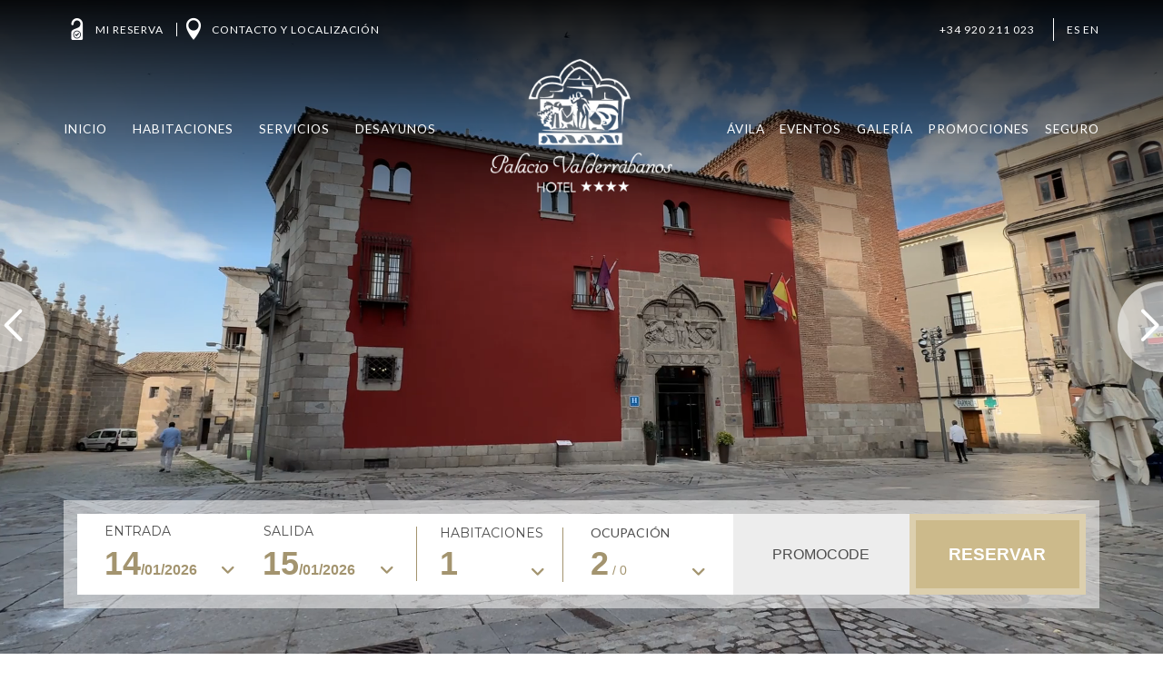

--- FILE ---
content_type: text/javascript; charset=utf-8
request_url: https://www.hotelpalaciovalderrabanos.com/js/valds/functions.js?v=1.36
body_size: 1214
content:
$(window).load(function () {

    $(".myFancyPopup").fancybox({
                                    maxWidth: 800,
                                    maxHeight: 600,
                                    fitToView: false,
                                    width: '70%',
                                    height: '70%',
                                    autoSize: false,
                                    aspectRatio: false,
                                    closeClick: false,
                                    openEffect: 'none',
                                    closeEffect: 'none'
                                });


    $(".myFancyPopupAuto").fancybox({
                                        width: 650,
                                        height: 'auto',
                                        fitToView: false,
                                        autoSize: false
                                    });
    $(".myFancyPopupVideo").fancybox({
                                         width: 640,
                                         height: 'auto',
                                         fitToView: false,
                                         autoSize: false
                                     });

    //Adding class to Main Item in Main Menu Item Menu when child are selected
    $("#subsection-active").parent().parent().parent().attr('id', 'section-active');

    if (window.PIE) {
        $(".css3").each(function () {
            PIE.attach(this);
        });
    }

    if (typeof(TAPixel) !== "undefined") {
        TAPixel.impressionWithReferer("001F000000vA4u0");
    }

    $("img[lazy=true]").unveil();

    effects_sass();

    $(".button-promotion, .button_promotion").unbind('click');
    only_execute_once = false;
    $(".button-promotion, .button_promotion").click(function () {
        prepare_booking_popup();
        open_booking_full();

        if (!only_execute_once) {
            only_execute_once = true;
            $("#data select.selector_ninos").selectric("refresh");

        }
        smartDatas($(this));
    });

    showMenu();
});

$(window).scroll(showMenu);

function smartDatas(selector) {
    var promocode = selector.attr("data-promocode"),
        smart_promocode = selector.attr('data-smartpromocode'),
        data_ini = selector.attr("data-smartdateini"),
        data_fin = selector.attr("data-smartdatefin"),
        namespace = selector.attr("namespace"),
        data_package_orders = selector.attr('data-smartpackageorder');

    if (namespace){
        $(".hotel_element_available[namespace='" + namespace + "'").trigger('click');
    }

    if (promocode) {
        $("#data .paraty-booking-form input[name=promocode]").val(promocode);
    }

    if (smart_promocode) {
        $("#data .paraty-booking-form input[name=promocode]").val(smart_promocode);
    }

    if(data_ini) {
        $("#data input[name=startDate]").val(data_ini);

        if (data_fin) {
            $("#data input[name=endDate]").val(data_fin);
        } else {
            var end_date = $.datepicker.parseDate("dd/mm/yy", data_ini);
            end_date.setDate(end_date.getDate() + 1);
            end_date = $.datepicker.formatDate("dd/mm/yy", end_date);
            $("#data input[name=endDate]").val(end_date);
            $("#data input[name=endDate]").datepicker("option", "minDate", end_date);
        }
    }


    var package_preselection = selector.attr('data-smartpackage');
    if (package_preselection) {
        $(".paraty-booking-form").each(function () {
            var package_preselection = $("<input type='hidden' name='package_preselection' value='true'></input>");
            package_preselection.addClass('hidden_package_preselection');
            $(this).append(package_preselection);
            $(this).find(".promocode_wrapper").addClass("promocode_hidden");
        });
    } else {
        $(".paraty-booking-form").each(function () {
            $(this).find(".promocode_wrapper").removeClass("promocode_hidden");
        });
    }

    var hidden_name_button = selector.attr('data-hidden_name'),
        hidden_name = $(`<input type='hidden' name='hidden_name' value='${hidden_name_button}'></input>`);
    if (hidden_name_button) {
        $(".paraty-booking-form").each(function () {
            hidden_name.addClass('hidden_name');
            $(this).append(hidden_name);
        });
    } else {
        $(".paraty-booking-form").each(function () {
            $(this).find(".hidden_name").detach();
        });
    }

   var packages_orders_input = $("input[name='packages_order']");
    if (!packages_orders_input.length) {
        $(".paraty-booking-form").each(function(){
            $(this).append($("<input type='hidden' name='packages_order' value=''></input>"));
        });
        packages_orders_input = $("input[name='packages_order']");
    }
    if (data_package_orders) {
        packages_orders_input.val(data_package_orders);
    } else {
        packages_orders_input.val("");
    }
}
function showMenu() {
    actual_position = $(window).scrollTop();
    slider_height = $("#slider_container").height();
    menu_showed = $("#full_wrapper_booking").hasClass('showed');

    if ((actual_position > slider_height) && (!menu_showed)) {
        $("#full_wrapper_booking").addClass('floating_booking').addClass('showed');
    }

    if ((actual_position < slider_height) && (menu_showed)) {
        $("#full_wrapper_booking").removeClass("floating_booking").removeClass('showed');
    }
}

--- FILE ---
content_type: text/javascript
request_url: https://cdn.paraty.es/static_files/secure-booking21/generic/202512170722/plugins/pricescalendar/calendar.plugin.js
body_size: 1640
content:
(function ($) {

    var current = new Date();

    var numDecimalsPrices = 2;

    var im_mobile = false;

    // get the number of days in a month for a given year
    var daysInMonth = function (month, year) {
        var numberOfDays = new Date(year, month + 1, 0).getDate();
        return numberOfDays;
    };

    // get the day of the week in which a month starts
    var firstDayOfWeekInMonth = function (month, year) {
        month = month + 1;
        month = (month < 10) ? "0" + month.toString() : month.toString();
        year = year.toString();
        var tempDate = new Date(year + "/" + month + "/01");
        day = tempDate.getDay();
        if (day == 0) {
            day = 7;
        }
        return day;
    };

    $.fn.pricesCalendar = function (options) {

        var settings = $.extend({}, $.fn.pricesCalendar.defaultOptions, options);

        if (settings.data.numDecimalsPrices || settings.data.numDecimalsPrices === 0) {
            numDecimalsPrices = settings.data.numDecimalsPrices;
        }

         if (settings.data.im_mobile) {
            im_mobile = settings.data.im_mobile;
        }

        var room_filter_key = settings.data.room_filter_key ? settings.data.room_filter_key : false;

        availability_calendar_currency = settings.data.defaultCurrency ? settings.data.defaultCurrency : "€";

        daysOfWeek = 7;

        if (typeof calendar_custom_week_day_start !== 'undefined') {
            settings.data.custom_week_day_start = calendar_custom_week_day_start;
        }

        if (settings.data.custom_week_day_start) {
            positionsToMove = daysOfWeek - (+settings.data.custom_week_day_start - 1);
        }

        var dayAmount = daysInMonth(settings.month, settings.year);
        var weekday = firstDayOfWeekInMonth(settings.month, settings.year);

        //Change order in case the first day of the week has been changed by custom config
        if (typeof positionsToMove !== 'undefined') {
            weekday = weekday + positionsToMove;
            if (weekday > daysOfWeek) {
                weekday = weekday - daysOfWeek;
            }
        }

        var tempweekday = weekday;

        var padding = "";

        // Insert empty cells until the first day of the month in the week
        while (tempweekday > 1) {
            padding += "<td>" + buildContentForDayOfAnotherMonth() + "</td>";
            tempweekday--;
        }

        // Insert one cell per day of the months
        var monthDay = 1;
        while (monthDay <= dayAmount) {

            if (weekday > daysOfWeek) {
                weekday = 1;
                padding += "</tr><tr>";
            }

            var positionInArray = monthDay + settings.offset - 1;

            padding += "<td>";

            var price = -1;

            if (settings.data.prices) {
                price = settings.data.prices[positionInArray];
            }

            if (hasPrice(price) && checkDateCalendar(monthDay, settings.month, settings.year)) {

                var minRestriction = settings.data.minStayRestrictions && settings.data.minStayRestrictions[positionInArray];
                if (typeof(minRestriction) == 'undefined'){
                    var target_room = room_filter_key ? room_filter_key : 'Todas';
                    minRestriction = settings.data.minStayRestrictions[target_room] && settings.data.minStayRestrictions[target_room][positionInArray];
                }
                var releaseRestriction = settings.data.releaseRestrictions && settings.data.releaseRestrictions[positionInArray];

                if (hasRelease(releaseRestriction) && hasRestriction(minRestriction)) {
                    var restrictionMessage = minRestriction + settings.data.restriction_message;
                    padding += buildContentForAvailableDayWithReleaseAndRestriction(monthDay, price, restrictionMessage, positionInArray + 1);
                }

                else if (hasRelease(releaseRestriction) && !hasRestriction(minRestriction)) {
                    padding += buildContentForAvailableDayWithRelease(monthDay, price, positionInArray + 1);
                }

                else if (hasRestriction(minRestriction)) {
                    var restrictionMessage = minRestriction + settings.data.restriction_message;
                    padding += buildContentForAvailableDayWithRestriction(monthDay, price, restrictionMessage, positionInArray + 1);

                } else {
                    padding += buildContentForAvailableDay(monthDay, price, positionInArray + 1);
                }

            } else {
                if (settings.data.closed_hotel && isHotelClosed(settings.month, settings.year, monthDay, settings.data.closed_hotel)){
                    padding += buildClosedHotelForNotAvailableDay(monthDay, positionInArray + 1);
                } else {
                    padding += buildContentForNotAvailableDay(monthDay, positionInArray + 1);
                }
            }

            padding += "</td>";

            weekday++;
            monthDay++;
        }

        while (weekday <= 7) {
            padding += "<td>" + buildContentForDayOfAnotherMonth() + "</td>";
            weekday++;
        }

        var calendarTable = "<table class='calendar'><tr><th colspan='7'>" + settings.regionalData.monthNames[settings.month] + " " + settings.year + "</th></tr>";

        // insert the days of the week translated
        var order = [1, 2, 3, 4, 5, 6, 0];

        //Change order in case the first day of the week has been changed by custom config
        if (typeof positionsToMove !== 'undefined') {
            order = order.map((_, index) => order[(index + order.length - positionsToMove) % order.length]);
        }

        for (index = 0; index < order.length; ++index) {
            calendarTable += "<th>" + settings.regionalData.dayNamesShort[order[index]] + "</th>";
        }

        calendarTable += "</tr><tr>";
        calendarTable += padding;
        calendarTable += "</tr></table>";

        this.html(calendarTable);
        if(typeof(recalculateCurrencies) != 'undefined') recalculateCurrencies();
        return this;
    };

    function hasRestriction(restriction) {
        return typeof restriction != 'undefined' && restriction != "0" && restriction != "1" && restriction != "99";
    }

    function hasPrice(price) {
        return typeof price != 'undefined' && price > 0;
    }

    function hasRelease(releaseRestriction) {
        return releaseRestriction == 1000;
    }

    function checkDateCalendar(day, month, year) {
        var today = $.datepicker.formatDate("yy-mm-dd", new Date());
        month += 1;
        day = day < 10 ? "0" + day : day;
        month = month < 10 ? "0" + month : month;

        var current_date = year + "-" + month + "-" + day;

        return current_date >= today;
    }

    function isHotelClosed(month_query, year_query, month_day, closed_hotel_days){

        var date_query = new Date(year_query, month_query, month_day);

        var splitted_closed_hotel = closed_hotel_days.split(";"),
            start_closed = new Date(splitted_closed_hotel[0]),
            end_closed = new Date(splitted_closed_hotel[1]);

        return date_query > start_closed && date_query < end_closed;
    }

    function buildContentForDayOfAnotherMonth() {
        return "<div class='another-month-day no-available'></div>";
    }

    function buildContentForAvailableDay(day, price, id) {
        var result = "<div class='day available-day'><div class='day-number'>" + day + "</div></div>";
        result += "<div id='" + id + "' class='day-content available'>";
        result += "<div class='price'><span class='currencyValue unmodified block_format'>" + price.toFixed(numDecimalsPrices) + "</span><span class='monedaConv'>" + availability_calendar_currency +"</span> </div>";
        result += "<div class='tick'><img src='https://cdn.paraty.es/static_files/secure-booking21/generic/202512170722/images/tick_verde.png'/></div>";
        result += "</div>";
        return result;
    }

    function buildContentForAvailableDayWithRelease(day, price, id) {

        var result = "<div class='day day-with-release'><div class='day-number'>" + day + "</div></div>";
        result += "<div id='" + id + "' class='day-content available'>";
        result += "<div class='price'><span class='currencyValue unmodified block_format'>" + price.toFixed(numDecimalsPrices) + "</span><span class='monedaConv'>" + availability_calendar_currency + "</span> </div>";
        result += "<div class='tick'><img src='https://cdn.paraty.es/static_files/secure-booking21/generic/202512170722/images/tick_verde.png'/></div>";
        result += "</div>";
        return result;
    }

    function buildContentForAvailableDayWithReleaseAndRestriction(day, price, restrictionMessage, id) {

        var result = "<div class='day day-with-release'><div class='day-number'>" + day + "</div></div>";
        result += "<div id='" + id + "' class='day-content available'>";
        result += "<div class='price'><span class='currencyValue unmodified block_format'>" + price.toFixed(numDecimalsPrices) + "</span><span class='monedaConv'>" + availability_calendar_currency + "</span> </div>";
        result += "<div class='restriction-message'>" + restrictionMessage + "</div>";
        result += "</div>";
        return result;
    }


    function buildContentForAvailableDayWithRestriction(day, price, restrictionMessage, id) {

        var result = "<div class='day restricted-day'><div class='day-number'>" + day + "</div></div>";
        result += "<div id='" + id + "' class='day-content available'>";
        result += "<div class='price'><span class='currencyValue unmodified block_format'>" + price.toFixed(numDecimalsPrices) + "</span><span class='monedaConv'>" + availability_calendar_currency + "</span> </div>";
        result += "<div class='restriction-message'>" + restrictionMessage + "</div>";
        result += "</div>";
        return result;
    }

    function buildClosedHotelForNotAvailableDay(day, id) {
        var result = "<div class='day not-available-day closed-hotel'><div class='day-number'>" + day + "</div></div>";
        result += "<div id='" + id + "' class='day-content no-available'>";
        if (!im_mobile){
            closed_hotel_text = typeof(closed_hotel_text) == 'undefined' ? "Hotel cerrado" : closed_hotel_text;

            result += "<div class='not-available-message'>" + closed_hotel_text + "</div>";
        }
        else{
            result += "<div class='not-available-message'>" + "<img src='https://cdn.paraty.es/static_files/secure-booking21/generic/202512170722/images/booking_3/x_noDispo.png'>" + "</div>";
        }

        result += "</div>";
        return result;
    }

    function buildContentForNotAvailableDay(day, id) {
        var result = "<div class='day not-available-day'><div class='day-number'>" + day + "</div></div>";
        result += "<div id='" + id + "' class='day-content no-available'>";
        if (!im_mobile){
            no_dispo_text = typeof(no_dispo_text) == 'undefined' ? "No disponible" : no_dispo_text;
            result += "<div class='not-available-message'>" + no_dispo_text + "</div>";
        }
        else{
            result += "<div class='not-available-message'>" + "<img src='https://cdn.paraty.es/static_files/secure-booking21/generic/202512170722/images/booking_3/x_noDispo.png'>" + "</div>";
        }

        result += "</div>";
        return result;
    }

    $.fn.pricesCalendar.defaultOptions = {
        month: current.getMonth(),
        day: current.getDate(),
        year: current.getFullYear(),
        data: {
            prices: []
        }
    }

}(jQuery));


--- FILE ---
content_type: image/svg+xml; charset=utf-8
request_url: https://www.hotelpalaciovalderrabanos.com/img/valds/logo_grey.svg
body_size: 17889
content:
<svg xmlns="http://www.w3.org/2000/svg" viewBox="0 0 523.18 443.2"><defs><style>.cls-1{fill:#f4f4f4;}</style></defs><title>Recurso 1</title><g id="Capa_2" data-name="Capa 2"><g id="Capa_2-2" data-name="Capa 2"><path class="cls-1" d="M257.52,341.9c-.24,5.15,3.45,13.7,4.78,16.6,3.15,1.18,9.91,3.31,16.7,2.87l-.76-.71-.06-.06.57.09c1.48.3,4.09-.8,7.6-2.38.79-.35,1.73-.78,2.52-1.09l.36-.12h0l.18-.06a6.51,6.51,0,0,0-.21,1,16.67,16.67,0,0,0,2.12-1.78.82.82,0,0,0-.09-.35c0-.06.05-.11.07-.16,5.85-12.56,5.27-52,3.5-59.12-.75-3-1.58-4.24-2.65-4-1.5.29-1.83,3.67-1.5,6,.22,1.51-3.32,10.72-6.75,19.62-6.7,17.42-11.36,30-10.19,33.15,1.46,4,6.52,5.65,9.69,6.33l-3.43,1.15h-3.82a83.62,83.62,0,0,1-9-3.68c-1.13-.56-1.8-1.14-1.92-1.66s.34-1.22.8-1.85c.19-.26.37-.51.52-.75.88-1.47,2.86-12.91,3.26-15.32-.85-18.89,7.72-37.62,7.8-37.81l.25-.46-.43-.31c-.52-.53-1.86-5-2.94-8.55-1.57-5.2-3.35-11.09-4.79-13.32-1.27-2-2.6-1.88-3.28-1.65-2,.68-3.3,4-3.08,6.37.16,1.78-1.79,21.21-3.36,36.82C258.7,328.84,257.64,339.35,257.52,341.9Z"/><path class="cls-1" d="M56.55,291.54c.85,1.86,3.22,6,7.44,6.89a4,4,0,0,0-.39,2.23c.25,2.24,2.25,4.47,5.93,6.64.15.33.37,1,.08,1.4s-1.11.93-5.06-.15c-.21-.09-2-.91-2.93.14-.79.9-1,2.93,4,10.68-.17,1.84-.88,13.14,6.85,14.86l3.21.7c3.27.71,6.63,1.43,7.63,2-.3.18-.8.4-1.35.65-2.38,1.08-5.63,2.55-5.79,4.84-.09,1.27.77,2.46,2.63,3.63,3.16,2,8,2.24,12.73,2.48,5.49.26,11.16.54,13.66,3.64,1.52,1.87,2.73,3.68,3.8,5.28.47.71.9,1.35,1.3,1.92l-.12,0a5.08,5.08,0,0,0,2.56,3.45,4.74,4.74,0,0,0,2.14.48,9.91,9.91,0,0,0,4.46-1.31c6-3.11,11.42-3.22,15.8-3.31l1.52,0c4.47-.14,6.79-.29,6.79-.29V358l3.48.1c3.17.58,6.12.85,6.76.91h.1s2.67-.2,5.65-.57h.44v-.07c.57-.07,1.16-.15,1.73-.24l.17-.05a17.06,17.06,0,0,0,8.9-10.83c1.56-6.28-.67-13.63-6.62-21.88,4.72,2.15,15.5,7.87,16.11,15.48.4,5.16-3.95,10.38-12.93,15.5l-1.4.8,1.56.39c.45.12,11.07,2.74,17.87-1.46a10.84,10.84,0,0,0,4.64-5.83,13.84,13.84,0,0,0,8.44,6l3.36-.36-.12-.21c-.07-.13-7.3-13.06-4.68-18.73a4.22,4.22,0,0,1,3.28-2.4,27,27,0,0,1,22.11,6.94,22.84,22.84,0,0,1,5.66,8.9,19.5,19.5,0,0,0,1.59-1.84l-.07-.25c-.43-40.64-.62-50.63-.92-53.18l.07-.07,0-.29c-.21-4.08-.42-8.7-.61-13.46l1-20.74.76,4.13c.13,6.27.29,11.82.48,14.33.38,4.87,3.57,9.24,6.14,12.74,1.39,1.91,2.6,3.55,2.79,4.59a.06.06,0,0,0,0,0c-1-.23-3.7-2.23-5.23-3.35a30.55,30.55,0,0,0-3.35-2.28.83.83,0,0,0-.92.08c-1.31,1,.66,13.09,5.85,35.85,1.18,5.17,4.62,10.06,6.68,13l.3.43c-1.21-.84-2.86-2.08-4.31-3.24l-3.05-2.44,2.1,3.29s6,9.49,8.63,13.52C247,353,248,353.77,249,353.63a2,2,0,0,0,1.48-1.44l0-.1V352c0-.5-1.45-49.61-2.3-58.45-1-10-.3-22.61,3.35-28.36,4-6.22-.75-9.33-3.56-11.18l-.93-.63c-.13-.09-.28-.22-.26-.34.13-.91,3.58-2.65,6.71-3.69l1.59-.53-1.53-.68s-1.92-.87-4.35-4.11c-2-2.64-2.5-15.39-2.53-20.41l.31-.35-.45-.33c-.81.46-1.59.89-2.32,1.28a34.76,34.76,0,0,1-15.65,8,5.25,5.25,0,0,1-4.84-1.61c-5.27-4.91-7.87-18.31-8.36-22.54a23.61,23.61,0,0,0,4.54,1.37,23.56,23.56,0,0,1,5.72,1.86c1,.59,1.57,2.61,1.92,5a1.19,1.19,0,0,0,0,.7.67.67,0,0,0,.11.18,46.85,46.85,0,0,1,.24,6.77l-.06,1.32,9.91-7.11,0,0a6.69,6.69,0,0,1,1.16-.75l-.11-.08,3.9-2.93c2.07-1.55,5-3.41,7.55-5,.35,0,4.93-.14,9.5-4.72,2.59-2.58,3.45-4.28,2.79-5.52-.79-1.48-3.34-1.06-4-.93-3,1.05-5.22,1.3-6.46.75a18.94,18.94,0,0,1-1-3.5c0-.18.09-.36.13-.48L251,195c-.23-1.21-.4-2.45-.5-3.56l-2-4.18c-1.16-6.47-.49-11,2-13.32,2.77-2.63,7-1.68,7-1.66l.27.06.23-.15a8.06,8.06,0,0,0,1.94-1.63l-5.84-1.3a16.46,16.46,0,0,0-8.33,5.44c-3,3.82-3.85,9-2.56,15.48.51,2.54,1,4.66,1.53,6.43,0,2.54-.27,5.82-1.25,6.55a.6.6,0,0,1-.64,0,4.46,4.46,0,0,1-.59-1.27c-.6-1.67-1.59-4.46-5.39-3.5l-.73.18.09.75c0,.1,1,9.64-4.28,13.52l-.45-.35a38.78,38.78,0,0,1-5.24-4.65c1.27-.54,3.47-1.68,4.19-3.38a3.05,3.05,0,0,0-.13-2.65,4.51,4.51,0,0,0-.2-.45,5.47,5.47,0,0,1,1.26,0c1.14,0,2.56.11,3.33-.84a3.15,3.15,0,0,0,.27-2.86c-.33-1.24-.68-2.88-1-4.62-1.42-6.74-2.57-11.58-4.47-12.5a1.59,1.59,0,0,0-1.44,0l-.87.41c-.36.17-.61.29-.7.63l0,.39.2.25c.14.18.11,1.06-.91,3.22-.92,1.93-.43,4.25,0,6.5.53,2.54,1.09,5.17-.3,7.3-1.2,1.82-3.7,3.15-7.64,4.07.14-1.95.12-6.17-2.62-6.72-.88-.17-.54-2.5-.32-4.05.25-1.74.43-3-.33-3.5a1.41,1.41,0,0,0-1.53.15c-2.28,1.37-4.26,8.63-5.07,12.7q-.85,4.32-.48,5.69c-.28.27-1.68,1.17-7.66,1.37-8.05.27-124.83-1.46-138.53-1.66l.2-.26-2.18.69-.64.83h.66L59,273.91a60.1,60.1,0,0,1-8.56.35c-3.1,0-5.36,1.08-6.6,3.11a7.46,7.46,0,0,0-1.29,4.19l0,1.29c0,.06,0,.12,0,.14.14.47.27.93.42,1.37.76,4,3,7.75,5.08,8.38A7.86,7.86,0,0,0,56.55,291.54Zm90.53,65.24a33.11,33.11,0,0,1-5.71-1.5c-1.17-1.22-2.56-3.57-3.4-8,.28-17.42.81-52.33.59-58.3-.14-4.14-.57-4.94-1.34-5-.28,0-1-.12-1.67,2.38-.06.52-5.4,48-9.76,62.39-.33.65-.61,1.22-.81,1.63-.9,1.3-3.24,3.87-4.66,3.48-.55-.15-1.85-1.08-2.26-6.5l-.71.05c0-.1,0-.19,0-.29,0-.79-.07-1.57-.07-2.29,0-2.48-1.43-3.54-3.6-5.13a35.13,35.13,0,0,1-5.77-5.08c-1.56-1.73-2.12-3.46-1.65-5.14.83-3,4.63-5.22,6.83-5.89,2.79-.86,5.79-2,6.16-4.19.26-1.6-.94-3.33-3.67-5.3-2.26-1.63-4.84-3.65-4.74-4.89.08-1,2-2,4.36-3.21,2.73-1.37,4.25-3.38,4.28-5.66a6.84,6.84,0,0,0-4-5.85c-1.59-.85-2.37-2.17-2.08-3.52a3.9,3.9,0,0,1,3.83-2.74,5.1,5.1,0,0,0,4.23-3.32,4.41,4.41,0,0,0-.35-4.6c-.64-.73-1.91-1.47-4.37-.83-7.09,1.85-6.55,6.28-6.52,6.47l.06.19c1,2.1,1.14,3.85.26,4.91a2.4,2.4,0,0,1-2.38.8c-2.49-.71-3.59.27-4.76,2.32-.89,1.54.55,3.41,1.94,5.22a10.39,10.39,0,0,1,2,3.29c.06.24,0,.31,0,.34-.56.54-3.14.29-5.2-.24l-.25-.07-.22.12c-.54.29-1.25.76-1.33,1.51s.73,1.54,1.75,2.37c1.56,1.27,3.7,3,3.84,6.22,0,1-.18,1.67-.67,1.94-1.57.84-5.79-1.44-8.09-3.07l-.17-.12h-.2c-3.16,0-4.84.58-5.3,1.83-.59,1.64,1.48,3.43,1.72,3.63l.19.15h.24c3.24-.11,5.48.53,6.44,1.83a3.29,3.29,0,0,1,.41,2.77l0,.15,0,.15a1.11,1.11,0,0,1-.33,1c-1.82,2-9.48,2-12.27,1.87l-4-.21,3.74,1.46A4.29,4.29,0,0,1,90,330.93c-.54,2.36-3.42,3.51-7.89,3.17-3.15-.24-5.06-1-5.52-2.29-.6-1.63,1.27-4,2.05-4.76l.7-.79-1-.31c-1.14-.33-3.51-1-1.92-9.5a7.23,7.23,0,0,1,3.18-5.2,7.32,7.32,0,0,1,4-.89,6,6,0,0,0,3.16.46l2.26-.5-2.19-.74a12.06,12.06,0,0,0-3-.52,18.56,18.56,0,0,1-3-1.54c-.74-1.16-1.44-2.67-.84-3.49,1.23-1.65,7.12-.71,10.55.26l2.14.62L89,300.72c-1.71-3.59-1.5-5.51-.72-6.11s3-.29,5.8,2.08c1,.85,2.29,1.74,3.22,1.07,1.43-1,0-5.36-1-7.7-.81-5.63-.69-7.31-.54-7.8A9.85,9.85,0,0,1,97,283.47c.25.27.51.55.78.81.9.9,1.74,1.25,2.5,1,1.12-.34,1.43-1.76,1.48-2,.1-3,.75-5,1.81-5.69a1.74,1.74,0,0,1,1.51-.11,3.61,3.61,0,0,0,3.58,1c3.41-1.12,5-8.1,5.18-8.95.15-1.33.52-2.14,1-2.27,1.21-.31,3.73,2.33,5.14,4.3l.13.13s.7.57,1.52,1.39c1.08,1.08,1.69,4.89,2.34,8.93l.36,2.23c.34,2,1.31,2.49,2.07,2.52,2.37,0,5.53-4.64,6.39-8.53a2.9,2.9,0,0,1,1.62-2.31c1.25-.48,4-.21,9.75,3.85,3.42,2.39,4.85.45,5.71-.71.26-.37.6-.82.8-.82h0c.12,0,.59.12,1.68,1.66,3.24,4.6,5.54,56.63,6.18,77.21Zm79.6-75.29-1.52,32.6c-1,1.42-9.75,12.52-23.15,13.67-9.86.87-19.93-3.77-30-13.74-.32-3.61-4.29-47.34-4.29-50.19,0-.7.81-1.6,1.89-2.5,2,3.09,6.26,10.52,9.56,16.26,4.22,7.34,7.87,13.69,8.81,14.84.68.82,1.48,1.91,2.3,3a35.54,35.54,0,0,0,3.93,4.88,3.85,3.85,0,0,0-1,.91,1.33,1.33,0,0,0-.24,1.63,2.47,2.47,0,0,0,2.17.81,10,10,0,0,0,2-.23c1.65-.37,2.54-1,2.59-1.69.57-1.14,8.82-8.65,16.34-15.19a41.46,41.46,0,0,0,10.13-19C226.31,272.17,226.49,276.91,226.68,281.49ZM49.49,291c-2.06-.53-3.83-2.91-5.14-6.86a10.82,10.82,0,0,1-.16-3.83,6.1,6.1,0,0,1,.71-2.17,4.67,4.67,0,0,1,.77-.85c2.26-2,6.67-2,12.67-.14.47.19,2.89,1.12,4,0,.69-.68.7-1.8,0-3.42-1.12-2.73-.82-6,.66-7.27,1.25-1.08,3-.43,4.24.31q1.46.87,2.61,1.59c2.81,1.73,4.22,2.6,5.25,2,.78-.44.88-1.48.88-2.45,0-.72-.06-1.47-.12-2.19-.13-1.51-.27-3.07.37-3.58.46-.38,1.51-.33,3,.13,4,1.23,5.87,1.68,6.94.78.85-.71.81-2.05.64-3.4-.32-2.56.08-4.18.62-4.42.17-.07,1.11-.27,3.58,2.73,3.27,4,5.91,3.81,7.2,3.34a4.31,4.31,0,0,0,2.79-4c0-3.74.61-6.81,1.43-7.13.22-.09.64.16,1.12.66,2.46,2.63,4,3.91,5.33,3.65.77-.16,1.35-.78,1.79-1.91,1-2.75,5.45-9.25,8.82-8.87l.25-1.27c-1.19-.35-29.1-8.43-34.69,4.57-.61,2.53-2,6-3.14,6h0c-.25,0-1.58-.32-3.15-6.68-1-4.24-.9-7.28.45-9,1.65-2.14,4.89-2.18,7.75-2.22a10.75,10.75,0,0,0,4.19-.54l3.65-1.82-4,.6c-.08,0-8.48,1.26-11.72-.17-.17-.07-.68-.29-.41-1.31.74-2.78,6.14-7.42,14.12-7.27.9.08,1.64.11,2,.11l.08-1.29q-1-.1-2-.12c-2.41-.24-5-.85-5.39-1.83-.2-.52.34-1.2.83-1.69.74-.74,2.21-1.1,4.19-1.08,7.86.13,22.72,6.56,27.89,12.07,6.64,7.07,8,8.21,8,8.25l1.29,1.07-.23-1.66a14.07,14.07,0,0,1,3.49-10.42c4.2-4.71,11.65-7,22.14-6.75.09,0,8.92.79,14.11,15.54l2,4,52.73-.12c.78,1.35,1.18,4.1,1.35,6.43a17.3,17.3,0,0,0-2.4-1.9c-4.32-2.94-5.82-1.84-6.17-1.44l-.45.52.4.55a35.88,35.88,0,0,1,3.61,6,1.87,1.87,0,0,0-.66.56,4.42,4.42,0,0,0-.37,3.11c2.84,26.4-20,41.13-23.43,43.2-3-2.54-15.61-23.94-23.74-38.33l.74-.51c2.54-1.76,4.1-2.89,4.33-4l0-.13,0-.13c0-.11-.61-2.77-3-3.37-2.87-.71-6.89,2-11.92,8-.54.6-5.1,5.77-5.71,8.61a1.54,1.54,0,0,1-1.18-.07c-.57-.29-1.57-1.31-1.91-4.93a12.58,12.58,0,0,1,.45-4.32c.35-1.5.65-2.79-.15-4.06-1.33-2.09-5.66-3.66-16.72-6-3.08.09-6.48-.46-6.67-1.27,0-.31.1-3.14-1.41-4.34a2.54,2.54,0,0,0-2.3-.44c-.63-.05-3-.13-3.89,1.35-.6,1.08-.19,2.53,1.26,4.44,0,.05,3.94,5.53-2.32,15.32a1.17,1.17,0,0,1-1,.06c-.52-.22-1.46-1.08-2-4.43l-.12-.28a3.76,3.76,0,0,0-3.34-1.58c-2,.31-3.72,2.72-5.16,7.29-.3,3.15-1.32,7.82-2.67,8.36-.1,0-.41.16-1-.37a19.22,19.22,0,0,1-2.26-2.45c-.91-1.11-1.57-2-2.66-2-.92,0-1.83.77-3.15,2.57-3,4.07-3.47,5.8-3.56,6.26-.71,1.9-2,3.86-2.66,3.86-.13,0-.79-.15-1.52-2.69-.26-.51-2.58-5-5.17-4.69-1.52.18-2.63,1.83-3.39,5.15-.26,4-1.46,9.73-3.33,10-1.56.2-2-1.43-2.62-3.95a10.73,10.73,0,0,0-.83-2.63,1.53,1.53,0,0,0-1.76-.79c-1.93.43-4.23,3.81-4.41,6.45-.1,1.57-1.75,3.81-3.24,3.87-1.15,0-2-1.34-2.37-3.77,0-.27.18-2.69-1.4-3.38s-4.07.83-7.7,4.82C54.43,289.29,52.07,291.68,49.49,291Z"/><path class="cls-1" d="M152,242.12c1.93-5.25,6-13.64,8.88-13.82l3.19-.21-2.86-1.43c-.31-.15-7.72-3.63-17.09,11.69l-.5.82,8,3.84Z"/><path class="cls-1" d="M127,166.23c-5.9-.13-11.41-.3-15.84-.5-3.16-.15-3.49-.16-3.76.51l-.22.57.46.41c.63.55,10.16.95,19.44.74,20.48.45,45.48.51,45.81.51h.44l.26-.35c7.58-10.47,3.17-22.94,3-23.46l-1.66.45a11,11,0,0,1-3.59,10.6C162.92,163.66,142.37,165.85,127,166.23Z"/><path class="cls-1" d="M60.71,197.23c-3.16-.14-3.49-.16-3.76.51l-.22.57.46.41c.63.56,10.16.95,19.44.74,20.48.45,45.49.51,45.81.51h.44l.26-.35c7.58-10.47,3.17-22.93,3-23.46l-1.66.45a11,11,0,0,1-3.59,10.6c-8.44,7.95-29,10.14-44.32,10.52C70.65,197.6,65.14,197.43,60.71,197.23Z"/><path class="cls-1" d="M247.57,101.84l-47-1.23,3.71,1.75c6.54,3.09,31.2,3.91,55.33,3.91,25.72,0,50.85-.93,52.84-1v-1.73l-48.88-1.28c2.64-5.64-1.15-16.57-1.32-17.06l-1.67.42A12.28,12.28,0,0,1,257.83,96C255.32,98.86,251.49,100.68,247.57,101.84Z"/><path class="cls-1" d="M321.67,135.48c-10.91-.12-36.48-.39-37.95-4.56a123.09,123.09,0,0,0-7-15.15l-1.11-2-.49,2.24c-.11.53-2.78,13,0,20.47l.2.53.57,0c6.2.23,30.16,1.07,44.3,1.07,5.62,0,9.7-.13,10.48-.49l.75-.39-.15-.67C331.13,135.6,331.13,135.58,321.67,135.48Z"/><path class="cls-1" d="M196.66,145.81c.86.09,85.75,8.64,106.85,11.28,19.75,2.47,21.34,44.43,21.36,44.85l1.72,0V144.09H196.75Z"/><path class="cls-1" d="M380.36,208l-4.75.43.06,1.72,58.26.87.07-1.73c-8.83-.58-31.2-3.21-38.34-8.68-4.75-8.38-.71-25.23-.66-25.44l.17-.69-5.84-2.65v1.35s.09,17.61.12,27.18l-.36.1s.81,3-.88,5.14Q386.18,208.21,380.36,208Z"/><path class="cls-1" d="M522.61,205.14h.31l-1.55-5.55a174.29,174.29,0,0,0-31.19-58.1c-20.41-24.6-56.4-50.81-112.66-37.88C371.08,87.85,341.89,27.09,266.16.37L265.11,0,264,.18c-.8.13-79.42,13.9-107.94,91.29C144,87.75,108.19,79.41,72.3,97.19,40.46,113,17.4,145,3.74,192.24l-.31-.09L.37,203.6a1.37,1.37,0,0,0-.31,1.32c.32,1,1.73,2,9.83,2.14H11.6c5.08,0,11.85-.32,17.94-.69l.87,0a75.85,75.85,0,0,0,10.86-.83l3.35-.27,0-.22L45,205l.28-3.42c0-.42,3.75-42.4,35.09-62.45,22.52-14.42,53.86-14.41,93.14,0l3.86,1.42,1.6-3.8c.36-.84,35.77-83.59,85.65-86.93,7.78,3.81,63.34,32.9,81.63,95.4l1.35,4.62L352,148c.41-.17,41.17-16.67,78.6-.85,20.42,8.64,36.19,25.33,46.95,49.65a107.06,107.06,0,0,1,2.66,10.53l-1.95,133.35,1.8-6.91c.11-.41,2.61-10.07,3-15.69l0-.49c3.32-43.17,7.2-90.49,8.13-93.85.08-.28.17-.6.26-1,1.48-5.72,5.41-20.91,29.84-17l1.78.28Zm-15.33-13.06a4,4,0,0,1-2.81,2.59c-12.58,3.67-25-14.89-25.12-15.07l-.66.44c-11.23-19.28-26.2-33-44.7-40.8-26.9-11.38-54.68-7.68-71-3.65,5.52-7.5,4.08-13.78,4-14.09L365,113.22l.37,8.53c.31,7.11-9.37,11-13.68,12.34-23.15-64.38-81.83-91.37-84.42-92.53l-.94-.42-1,0c-11.23.5-21.69,4.4-31.25,10.31-3.63-4.77-12.37-15.42-18-15.69,0,0,11.79,10.42,13.31,18.8C199,76.08,178.49,117,172.66,129.71c-40.23-14-72.86-13.29-97,2.21-29.71,19.06-37,54.21-38.57,65.48C22.26,199,15.15,195,12.51,193c8.68-29.34,21.13-52.26,37.12-68.58,3-.4,9.8-.35,13,7.37l2.92,6.95-1.27-7.43c-.22-1.29-2-11.22-5.84-14.94A95.81,95.81,0,0,1,76,105c39.68-19.72,80.71-4.19,81.12-4l.13,0c3.55,4.29,7.63,11.83,7.82,23.88l1.73,0c.27-4.48,1.31-25.51-2.48-30.85,25.14-67.49,90.93-83.29,100-85.16a179.78,179.78,0,0,1,55.44,31.89c.77,4,1.33,11.05-.24,22.28,0,0,3.62-10.62,3.69-19.29,34.86,30.92,47.33,65.82,47.5,66.32l1.3,3.77,3.85-1q32.28-8.3,59.14.09l0,.09c.08,0,8.33,2.17,7.1,18.51l1.7.28c.31-1.22,2.1-8.78,1.65-14.91q20.86,9.47,37.87,29.86a165.19,165.19,0,0,1,24.13,40.09A10.84,10.84,0,0,1,507.28,192.08Z"/><path class="cls-1" d="M74.3,367.37c20.1,5.72,97.74,7.22,173.75,7.22,83.19,0,164.43-1.8,166-1.83V371L68,365.57Z"/><path class="cls-1" d="M51.33,443.2h429v-61h-429Zm392.35-46.95c1.89-2.51,5.48-3.68,10.59-3.41.49.1,11.91,2.59,9.65,16.77l-5.69,22.13c-.25.76-1.11,2.77-2.26,3.26a1.24,1.24,0,0,1-.89.05c-5.29-10.9-12.52-26.84-12.3-28.67l.1-.29-.1-.28C442.77,405.75,440.85,400,443.68,396.25ZM417,395a34.26,34.26,0,0,1,17.42,19.89C438,426,441.89,432.32,443.74,435l-28.51-.54c-.12,0-12.36-1.76-13.36-10.74-1.06-9.54-12.42-25.69-23-31.42C390.52,391.89,412.24,391.84,417,395Zm-63.82,24.79c.12,0,11.49-1.94,13.2-12.51v-.13a14.18,14.18,0,0,1,4.3-9.15c2.58.51,15.87,3.84,19.3,18.8-3.15.59-13.18,3.14-13.93,11.56-.19,2.13-1.46,3.74-3.78,4.76-5.63,2.47-15.32.75-18.44-1.63-4.5-3.46-5.08-9.68-5.08-9.74v-.11C348.85,421.38,349.63,420.59,353.13,419.74ZM319.71,395a34.39,34.39,0,0,1,17.42,19.89c3.62,11.11,7.51,17.48,9.37,20.13L318,434.43c-.13,0-12.36-1.76-13.36-10.74-1.06-9.54-12.42-25.69-23-31.42C293.28,391.89,315,391.84,319.71,395Zm-63.82,24.79c.12,0,11.49-1.94,13.2-12.51v-.13a14.27,14.27,0,0,1,4.3-9.15c2.58.51,15.87,3.84,19.3,18.8-3.15.59-13.19,3.14-13.93,11.56-.19,2.13-1.46,3.74-3.79,4.76-5.62,2.47-15.31.75-18.43-1.63-4.5-3.46-5.08-9.68-5.09-9.74v-.11C251.61,421.38,252.39,420.59,255.89,419.74Zm-35-24.79a34.26,34.26,0,0,1,17.42,19.89c3.62,11.11,7.51,17.48,9.37,20.13l-28.51-.54c-.13,0-12.37-1.76-13.36-10.74-1.06-9.54-12.42-25.69-23-31.42C194.4,391.89,216.13,391.84,220.84,395ZM157,419.74c.12,0,11.49-1.94,13.2-12.51v-.13a14.18,14.18,0,0,1,4.3-9.15c2.58.51,15.87,3.84,19.3,18.8-3.15.59-13.19,3.14-13.93,11.56-.19,2.13-1.46,3.74-3.79,4.76-5.61,2.47-15.31.75-18.43-1.63-4.5-3.46-5.08-9.68-5.09-9.74v-.11C152.74,421.38,153.52,420.59,157,419.74ZM124.41,395a34.26,34.26,0,0,1,17.42,19.89c3.62,11.11,7.51,17.48,9.37,20.13l-28.51-.54c-.12,0-12.36-1.76-13.36-10.74-1.06-9.54-12.42-25.69-23-31.42C98,391.89,119.7,391.84,124.41,395ZM62.32,425.21c.82-.07,3.92-.47,5.36-2.77,1-1.62.95-3.73-.17-6.29-.22-.8-2.86-10.85,1.76-16.06,2.53-2.85,6.86-3.79,12.79-2.81.16.05,16.69,5,14.85,20-.41,1.14-5.17,13.73-14.18,17.82a14.72,14.72,0,0,1-12,0c-3.83-1.86-9.9-5.72-9.9-8.18C60.84,426.28,61.34,425.71,62.32,425.21Z"/><path class="cls-1" d="M268,172.82a5.25,5.25,0,0,0-4.2-1.27h-.18c-.86-.13-3.72-.47-4.7.95a2.2,2.2,0,0,0,.14,2.49l.26.28c.05,0,5.22,3.7,5,9-.15,4.06.39,11.46,3.35,13.41a2.83,2.83,0,0,0,1.59.49,3.36,3.36,0,0,0,1.47-.36l.67-.31c3.35-1.57,7.94-3.72,8.22-6.78.13-1.44-.71-2.82-2.5-4.1l-.18-.1c-.08,0-8-3.29-7.66-8.63C269.48,175.59,269,173.89,268,172.82Z"/><path class="cls-1" d="M307,213.91l-.77.38h0l-.77.39c3.12,6.24,6.94,15.7,6.29,18.42-1.27,0-3.41-1.18-4.67-2.16l-7.37-7.83a2.63,2.63,0,0,0,2.58-1.63c.58-1.53-.67-2.15-1.34-2.48a3.45,3.45,0,0,1-2.1-2.19c-1-3.1-8.61-14.88-16.62-14.4-7.22.42-10.49.43-10.52.43l-.27,0c-.68.23-2.26.88-2.33,2.06,0,.7.43,1.27,1.38,1.7l.3.08c.11,0,10.53.67,14.13,4.08,3.89,3.67,12.52,11.87,12.52,11.87l.14.14.2.06a6.43,6.43,0,0,0,.9.19l.65,4.22c.22,3.32,5.54,13.25,6.14,14.37l.13.23,1.65.88c4,6.79,6.36,11.71,6.38,11.76l2.12,5.08.74,5.2c-1.12-.62-2.26-1.33-3.42-2.1A124,124,0,0,1,300.94,243c-3.46-6.83-7.06-10.77-10.68-11.72a5,5,0,0,0-3.95.39l-.31.21,0,.19c-1.68.7-3.47,2.38-5.32,5.06-5.29,7.63-2.24,20.13-2.11,20.66l0,.17.12.12c6.41,6.69,10.72,26,10.77,26.16l.77,3.48,1.09-7.64V280c-.12-.91-2.89-22.23-3.75-25.68s-1.37-10.21-.13-13.66h0c1.08,0,4.65,4.07,8.93,9.67,3.34,5.86,7.45,13.83,10.74,20.5a85.69,85.69,0,0,1-.5,22.07v42.69c1.39,10,3.09,19.35,4.89,22.59,2.71,4.89,5.48,7.34,8,7.08,1.93-.2,3.41-1.91,4.4-5.09.78-2.48,4.75-4.94,10.13-6.26,5.88-1.45,13.24-1.47,17.29,1.51-1.59.88-3.6,2.32-3.37,3.8s2.11,1.81,3.5,2c1.83.23,4.44.3,7.46.39,7.83.21,19.4.53,28.07,4h4.22c-4.47-4.15-13.5-13.12-16.62-20.45a6.69,6.69,0,0,1,1.92-7.63c1.66-1.41,5-3,8.24-4.56,5.31-2.53,8.58-4.18,9-6a1.66,1.66,0,0,0-.3-1.44,3.83,3.83,0,0,0-3-1.46c-2.71-.15-6.18,1.74-7.82,3.56a8,8,0,0,1-1.55,1.35c.8-2.3,1.78-6.24.13-8.52,1.67-.33,6.66-.13,11.71,1.14,3.81,1,6.38,2.25,7,3.46l3.23,8.69a12.3,12.3,0,0,1-7.79,2l-2.37-.13c-4.44-.26-9.48-.56-11.3,1.59a3.1,3.1,0,0,0-.58,2.83,3,3,0,0,0,1.86,2.08c4.83,2.2,18.93-1.47,21.4-2.81,3.85-2.07,24.19-16.78,21.59-32-2.21-12.87-7-20.7-10.71-25L448,292.35c.05,0,4.83,1.83,0,21.42-.11.48-9.87,41.92-40.32,51.8H436c10-2.06,19.09-5.22,23.95-10.07l0-15.8c-1.24-16.22-2.85-41.47-1.44-48.22.43-2.08,1-4.44,1.56-6.86l0-10.63a32.25,32.25,0,0,1-1.84,8.51c-13.71-27.57-40-28.52-40.19-28.52-52.2-6.44-62.38,1.37-62.78,1.69-4.13,3.26-6,6.37-5.44,9.23.77,4.31,6.54,6.22,6.79,6.29l.18.06.19,0c28.75-3.57,51.26,19.57,51.42,19.73,6,8,3.5,12.88,3.39,13.08l-.1.3c-.45,3.08-1.63,5.07-3.5,5.91-4,1.81-10.21-1.79-11.38-2.5-10.24-20.67-26.69-28.42-37.59-33.55-2.13-1-4.14-1.95-5.82-2.86-3.32-1.8-5.35-4-6-6.45a7.72,7.72,0,0,1,.77-5.58l12.31-25.69c71.91-9.94,92.78,21.79,93,22.11l.12.15a21.9,21.9,0,0,1,6.51,14.37l.12-56H307.17C307.11,214.16,307,214,307,213.91Zm34.33,56.26,25.28,30.94c11.83,15.12,3.47,35.06,2.22,37.82-14.7,4.71-34.95-4.42-37-5.39l-22.86-28.36a73.47,73.47,0,0,0,5.36-29.5c1.22,4.39,3.31,14.76-.41,25.26l-1.48,4.2L341.64,272l-2.7.68c-.14,0-14.08,3.43-19.66-4.52C330.45,273,339,270.91,341.31,270.17ZM319.06,268l-.35.24-.06-.41Z"/></g></g></svg>

--- FILE ---
content_type: text/javascript
request_url: https://cdn.paraty.es/static_files/secure-booking21/generic/202512170722/scripts/session_storage_controller.min.js?v=202512180939
body_size: 2
content:
const sessionStorageController={getItem:e=>{try{return sessionStorageController.parseData(sessionStorage.getItem(e))}catch(t){return console.warn("Session Storage not supported",t),cookiesController?.search_cookie?.(`ss_${e}`)}},setItem:(e,t)=>{try{sessionStorage.setItem(e,sessionStorageController.stringifyData(t))}catch(o){console.warn("Session Storage not supported",o),cookiesController?.create_cookie?.(`ss_${e}`,t,null)}},removeItem:e=>{try{sessionStorage.removeItem(e)}catch(t){console.warn("Session Storage not supported",t),cookiesController?.delete_cookie?.(`ss_${e}`)}},stringifyData:e=>"string"==typeof e?e:JSON.stringify(e),parseData:e=>{if(!e||"string"!=typeof e)return e;try{return JSON.parse(e)}catch(t){return sessionStorageController.isPossibleJSON(e)&&console.warn("Error parsing data from sessionStorage",t),e}},isPossibleJSON:e=>{if("string"!=typeof e)return!1;const t=e.trim();return t.startsWith("{")&&t.endsWith("}")||t.startsWith("[")&&t.endsWith("]")}};